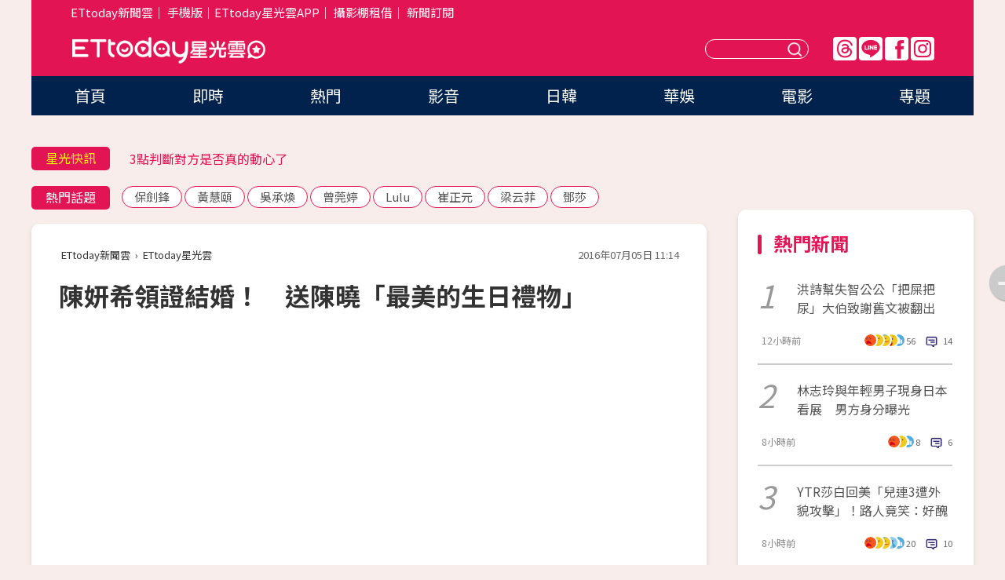

--- FILE ---
content_type: application/javascript;charset=UTF-8
request_url: https://tw.popin.cc/popin_discovery/recommend?mode=new&url=https%3A%2F%2Fstar.ettoday.net%2Fnews%2F729112&&device=pc&media=www.ettoday.net&extra=mac&agency=popin-tw&topn=50&ad=200&r_category=all&country=tw&redirect=false&uid=4866631ab2ee37af3971768690986498&info=eyJ1c2VyX3RkX29zIjoiTWFjIiwidXNlcl90ZF9vc192ZXJzaW9uIjoiMTAuMTUuNyIsInVzZXJfdGRfYnJvd3NlciI6IkNocm9tZSIsInVzZXJfdGRfYnJvd3Nlcl92ZXJzaW9uIjoiMTMxLjAuMCIsInVzZXJfdGRfc2NyZWVuIjoiMTI4MHg3MjAiLCJ1c2VyX3RkX3ZpZXdwb3J0IjoiMTI4MHg3MjAiLCJ1c2VyX3RkX3VzZXJfYWdlbnQiOiJNb3ppbGxhLzUuMCAoTWFjaW50b3NoOyBJbnRlbCBNYWMgT1MgWCAxMF8xNV83KSBBcHBsZVdlYktpdC81MzcuMzYgKEtIVE1MLCBsaWtlIEdlY2tvKSBDaHJvbWUvMTMxLjAuMC4wIFNhZmFyaS81MzcuMzY7IENsYXVkZUJvdC8xLjA7ICtjbGF1ZGVib3RAYW50aHJvcGljLmNvbSkiLCJ1c2VyX3RkX3JlZmVycmVyIjoiIiwidXNlcl90ZF9wYXRoIjoiL25ld3MvNzI5MTEyIiwidXNlcl90ZF9jaGFyc2V0IjoidXRmLTgiLCJ1c2VyX3RkX2xhbmd1YWdlIjoiZW4tdXNAcG9zaXgiLCJ1c2VyX3RkX2NvbG9yIjoiMjQtYml0IiwidXNlcl90ZF90aXRsZSI6IiVFOSU5OSVCMyVFNSVBNiU4RCVFNSVCOCU4QyVFOSVBMCU5OCVFOCVBRCU4OSVFNyVCNSU5MCVFNSVBOSU5QSVFRiVCQyU4MSVFMyU4MCU4MCVFOSU4MCU4MSVFOSU5OSVCMyVFNiU5QiU4OSVFMyU4MCU4QyVFNiU5QyU4MCVFNyVCRSU4RSVFNyU5QSU4NCVFNyU5NCU5RiVFNiU5NyVBNSVFNyVBNiVBRSVFNyU4OSVBOSVFMyU4MCU4RCUyMCU3QyUyMEVUdG9kYXklRTYlOTglOUYlRTUlODUlODklRTklOUIlQjIlMjAlN0MlMjBFVHRvZGF5JUU2JTk2JUIwJUU4JTgxJTlFJUU5JTlCJUIyIiwidXNlcl90ZF91cmwiOiJodHRwczovL3N0YXIuZXR0b2RheS5uZXQvbmV3cy83MjkxMTIiLCJ1c2VyX3RkX3BsYXRmb3JtIjoiTGludXggeDg2XzY0IiwidXNlcl90ZF9ob3N0Ijoic3Rhci5ldHRvZGF5Lm5ldCIsInVzZXJfZGV2aWNlIjoicGMiLCJ1c2VyX3RpbWUiOjE3Njg2OTA5ODY1MDEsImZydWl0X2JveF9wb3NpdGlvbiI6IiIsImZydWl0X3N0eWxlIjoiIn0=&alg=ltr&callback=_p6_a0dc8bcc00bb
body_size: 18340
content:
_p6_a0dc8bcc00bb({"author_name":null,"image":"e87357bdf3c08cb044aaf84824dc63d1.jpg","common_category":["beauty","fashion"],"image_url":"https://cdn2.ettoday.net/images/1888/e1888809.jpg","title":"陳妍希領證結婚！　送陳曉「最美的生日禮物」","category":"八卦","keyword":[],"url":"https://star.ettoday.net/news/729112","pubdate":"201607050000000000","related":[],"hot":[],"share":0,"pop":[],"ad":[{"_id":"527216319","title":"三得利御瑪卡6大優勢20倍濃縮瑪卡+鋅讓你無往不利","image":"https://imageaws.popin.cc/ML/ee383a8cbfa14901a725f6c2c42134eb.png","origin_url":"","url":"https://trace.popin.cc/ju/ic?tn=6e22bb022cd37340eb88f5c2f2512e40&trackingid=65049a2a333fc00ecd88d580de5d387a&acid=33395&data=[base64]&uid=4866631ab2ee37af3971768690986498&mguid=&gprice=dZmbUu20eYfYzRpv8KAgl7z6KAuASnCb-dI5z9Bmu_Q&pb=d","imp":"","media":"三得利健康網路商店","campaign":"4277257","nid":"527216319","imptrackers":["https://trace.popin.cc/ju/ic?tn=6e22bb022cd37340eb88f5c2f2512e40&trackingid=65049a2a333fc00ecd88d580de5d387a&acid=33395&data=[base64]&uid=4866631ab2ee37af3971768690986498&mguid="],"clicktrackers":["https://trace.popin.cc/ju/ic?tn=6e22bb022cd37340eb88f5c2f2512e40&trackingid=65049a2a333fc00ecd88d580de5d387a&acid=33395&data=[base64]&uid=4866631ab2ee37af3971768690986498&mguid=&gprice=dZmbUu20eYfYzRpv8KAgl7z6KAuASnCb-dI5z9Bmu_Q&pb=d","https://a.popin.cc/popin_redirect/redirect?lp=&data=[base64]&token=65049a2a333fc00ecd88d580de5d387a&t=1768690988153&uid=4866631ab2ee37af3971768690986498&nc=1&crypto=YHYBC2vtT-uOMOCYjj4DxHyMj6Bt3znZO4zio7pSvbA="],"score":0.007650873190691115,"score2":0.007902971,"privacy":"","trackingid":"65049a2a333fc00ecd88d580de5d387a","c2":0.0012984871864318848,"c3":0.0253595057874918,"image_fit":true,"image_background":0,"c":10.143805,"userid":"4A_迪艾思_三得利_御瑪卡"},{"_id":"496800436","title":"2026美肌新趨勢「外泌體＋矽谷電波X」聯手，開啟高階養膚新世代","image":"https://imageaws.popin.cc/ML/10f03ededc70e4070459041fa5089738.png","origin_url":"","url":"https://trace.popin.cc/ju/ic?tn=6e22bb022cd37340eb88f5c2f2512e40&trackingid=213394b45264095e9e1388dde7a12276&acid=24961&data=[base64]&uid=4866631ab2ee37af3971768690986498&mguid=&gprice=oKCNmmmlLNqOWtAK-X8M3DiWZvgtnNBlyhBYn3bwqHk&pb=d","imp":"","media":"矽谷電波X","campaign":"4299028","nid":"496800436","imptrackers":["https://trace.popin.cc/ju/ic?tn=6e22bb022cd37340eb88f5c2f2512e40&trackingid=213394b45264095e9e1388dde7a12276&acid=24961&data=[base64]&uid=4866631ab2ee37af3971768690986498&mguid="],"clicktrackers":["https://trace.popin.cc/ju/ic?tn=6e22bb022cd37340eb88f5c2f2512e40&trackingid=213394b45264095e9e1388dde7a12276&acid=24961&data=[base64]&uid=4866631ab2ee37af3971768690986498&mguid=&gprice=oKCNmmmlLNqOWtAK-X8M3DiWZvgtnNBlyhBYn3bwqHk&pb=d","https://a.popin.cc/popin_redirect/redirect?lp=&data=[base64]&token=213394b45264095e9e1388dde7a12276&t=1768690988154&uid=4866631ab2ee37af3971768690986498&nc=1&crypto=YHYBC2vtT-uOMOCYjj4DxHyMj6Bt3znZO4zio7pSvbA="],"score":0.003515118035457578,"score2":0.0036309420000000003,"privacy":"","trackingid":"213394b45264095e9e1388dde7a12276","c2":0.0012607451062649488,"c3":0.0,"image_fit":true,"image_background":0,"c":4.8,"userid":"沃醫學_Sylfirm矽谷電波"},{"_id":"504135195","title":"想告別臉上肝斑？年底前聚會靠矽谷電波X養出好膚質，溫和除斑不怕復發","image":"https://imageaws.popin.cc/ML/3fb83d42f6f4bba2a8e4f13d924c7172.png","origin_url":"","url":"https://trace.popin.cc/ju/ic?tn=6e22bb022cd37340eb88f5c2f2512e40&trackingid=6982af99e437c439f1cf37946e4e7482&acid=24961&data=[base64]&uid=4866631ab2ee37af3971768690986498&mguid=&gprice=eInL5uuM88M0WbekSxpGoR9Bo65qXn9rRXiOrSEy6eI&pb=d","imp":"","media":"矽谷電波X","campaign":"4352427","nid":"504135195","imptrackers":["https://trace.popin.cc/ju/ic?tn=6e22bb022cd37340eb88f5c2f2512e40&trackingid=6982af99e437c439f1cf37946e4e7482&acid=24961&data=[base64]&uid=4866631ab2ee37af3971768690986498&mguid="],"clicktrackers":["https://trace.popin.cc/ju/ic?tn=6e22bb022cd37340eb88f5c2f2512e40&trackingid=6982af99e437c439f1cf37946e4e7482&acid=24961&data=[base64]&uid=4866631ab2ee37af3971768690986498&mguid=&gprice=eInL5uuM88M0WbekSxpGoR9Bo65qXn9rRXiOrSEy6eI&pb=d","https://a.popin.cc/popin_redirect/redirect?lp=&data=[base64]&token=6982af99e437c439f1cf37946e4e7482&t=1768690988154&uid=4866631ab2ee37af3971768690986498&nc=1&crypto=YHYBC2vtT-uOMOCYjj4DxHyMj6Bt3znZO4zio7pSvbA="],"score":0.0028747150125375013,"score2":0.002969437,"privacy":"","trackingid":"6982af99e437c439f1cf37946e4e7482","c2":0.001031049177981913,"c3":0.0,"image_fit":true,"image_background":0,"c":4.8,"userid":"沃醫學_Sylfirm矽谷電波"},{"_id":"67a42ccb324ed151a58b4569","dsp":"breaktime","title":"踩著空氣，邁向極限，讓每一步都輕盈有力","image":"https://tpc.googlesyndication.com/pimgad/15298232671683187227?","origin_url":"https://tinyurl.com/2y4mq3nt","url":"https://a.popin.cc/popin_redirect/redirect?lp=https%3A%2F%2Ftinyurl.com%2F2y4mq3nt&data=[base64]&token=415c2c3267e986d68449&t=1768690988153&uid=4866631ab2ee37af3971768690986498&crypto=YHYBC2vtT-uOMOCYjj4DxHyMj6Bt3znZO4zio7pSvbA=","imp":"https://a.popin.cc/popin_redirect/redirect?lp=&data=[base64]&token=415c2c3267e986d68449&t=1768690988153&uid=4866631ab2ee37af3971768690986498&type=imp","media":"NIKE AIR MAX","campaign":"67a42b37324ed1fe838b456c","nid":"67a42ccb324ed151a58b4569","imptrackers":[],"clicktrackers":[],"score":9.179211986432051E-4,"score2":9.179211986432051E-4,"privacy":"","image_fit":true,"nurl":"https://internal-test.com/win-notice"},{"_id":"661e6535324ed172b08b4568","dsp":"appier","title":"當年的楓之谷回來了 楓之谷世界","image":"https://cr.adsappier.com/i/ff142eb5-c796-4d40-a946-c00ca6993733/Rne4pOE_1751451124241_0.jpeg","origin_url":"https://tw.c.appier.net/xclk?bidobjid=UOBdhBgQDt6b7HdJKxVsaQ&cid=UT1gSoEXQL-tBE-pl1JEBQ&crid=tIdJ-wVKQkKNE7sonMbilA&crpid=g6KLTkf-SnC3n-fZsUAPwQ&soid=WYaH&partner_id=0ZbOxc8zecjd&bx=Cylxwnu_or6mKqGmo0ux7rdD20Gy7rdPK4lqU1u_uj7RwHu93HtRUmtNCnz93HM1K4lEUHM12qM-uYSxJ4u_o1x1UDo121lWw8o1K4lWUyu_uqGxu1x1UD7muqa1ord9orI97yQxujR&ui=CylYc8Myuqa1oyQV71Qyoru97rZ_2qGxujR&consent=1&ddhh=orZW7M","url":"https://a.popin.cc/popin_redirect/redirect?lp=https%3A%2F%2Ftw.c.appier.net%2Fxclk%3Fbidobjid%3DUOBdhBgQDt6b7HdJKxVsaQ%26cid%3DUT1gSoEXQL-tBE-pl1JEBQ%26crid%3DtIdJ-wVKQkKNE7sonMbilA%26crpid%3Dg6KLTkf-SnC3n-fZsUAPwQ%26soid%3DWYaH%26partner_id%3D0ZbOxc8zecjd%26bx%3DCylxwnu_or6mKqGmo0ux7rdD20Gy7rdPK4lqU1u_uj7RwHu93HtRUmtNCnz93HM1K4lEUHM12qM-uYSxJ4u_o1x1UDo121lWw8o1K4lWUyu_uqGxu1x1UD7muqa1ord9orI97yQxujR%26ui%3DCylYc8Myuqa1oyQV71Qyoru97rZ_2qGxujR%26consent%3D1%26ddhh%3DorZW7M&data=[base64]&token=13ceccd23d5fde62f2d6&t=1768690988153&uid=4866631ab2ee37af3971768690986498&crypto=YHYBC2vtT-uOMOCYjj4DxHyMj6Bt3znZO4zio7pSvbA=","imp":"https://a.popin.cc/popin_redirect/redirect?lp=&data=[base64]&token=13ceccd23d5fde62f2d6&t=1768690988153&uid=4866631ab2ee37af3971768690986498&type=imp","media":"Maplestory Worlds","campaign":"661e62fd324ed12b388b4567","nid":"661e6535324ed172b08b4568","imptrackers":["https://ss-jp2.appiersig.com/winshowimg?bidobjid=UOBdhBgQDt6b7HdJKxVsaQ&cid=UT1gSoEXQL-tBE-pl1JEBQ&crid=tIdJ-wVKQkKNE7sonMbilA&crpid=g6KLTkf-SnC3n-fZsUAPwQ&soid=WYaH&partner_id=0ZbOxc8zecjd&bx=Cylxwnu_or6mKqGmo0ux7rdD20Gy7rdPK4lqU1u_uj7RwHu93HtRUmtNCnz93HM1K4lEUHM12qM-uYSxJ4u_o1x1UDo121lWw8o1K4lWUyu_uqGxu1x1UD7muqa1ord9orI97yQxujR&ui=CylYc8Myuqa1oyQV71Qyoru97rZ_2qGxujR&consent=1&ddhh=orZW7M&price=0.0186160205078125","https://vst.c.appier.net/w?cid=UT1gSoEXQL-tBE-pl1JEBQ&crid=tIdJ-wVKQkKNE7sonMbilA&crpid=g6KLTkf-SnC3n-fZsUAPwQ&bidobjid=UOBdhBgQDt6b7HdJKxVsaQ&partner_id=0ZbOxc8zecjd&tracking_ns=622d4f6d43bf814&consent=1&w=1","https://gocm.c.appier.net/popin","https://abr.ge/@maplestoryworlds/appier?ad_creative=gl_artale_upd_wolmyopq&ad_group=appier_broad&ad_id=&campaign=1-1_gl_tw_250424&campaign_id=&click_id=UT1gSoEXQL-tBE-pl1JEBQ.UOBdhBgQDt6b7HdJKxVsaQ&content=pc_tw&routing_short_id=c2scrk&sub_id=appier_broad&term=gl_artale_upd_wolmyopq&tracking_template_id=8401036b5b450b109782956327e3f443&ad_type=view&_atrk_c=UT1gSoEXQL-tBE-pl1JEBQ&_atrk_cr=tIdJ-wVKQkKNE7sonMbilA&_atrk_pt=0ZbOxc8zecjd&_atrk_bi=UOBdhBgQDt6b7HdJKxVsaQ&_atrk_f=${appierfsk}","https://mt-usw.appiersig.com/event?bidobjid=UOBdhBgQDt6b7HdJKxVsaQ&cid=UT1gSoEXQL-tBE-pl1JEBQ&oid=TbOw08gTQ3SyhML0FPS_pA&partner_id=0ZbOxc8zecjd&s2s=0&event=show&loc=show&dm=&osv=10.15.7.0&adj=0&cn=0ZDtNZ1zgJLtB3bSzKYzgJd&url=[base64]"],"clicktrackers":[],"score":5.696013286165913E-4,"score2":5.696013286165913E-4,"privacy":"","image_fit":true}],"ad_video":[],"ad_image":[],"ad_wave":[],"ad_vast_wave":[],"ad_reserved":[],"ad_reserved_video":[],"ad_reserved_image":[],"ad_reserved_wave":[],"recommend":[{"url":"https://star.ettoday.net/news/3097170","title":"鄭家純懷孕9週流產！　「深夜痛到叫出聲」反代孕：血緣不保證愛","image":"06efb421dcd5bae2abe067f2c2aa5ff1.jpg","pubdate":"202601070000000000","category":"影劇","safe_text":false,"common_category":["health","lifestyle"],"image_url":"https://cdn2.ettoday.net/images/8570/e8570303.jpg","task":"ettoday_star_https_task","score":26},{"url":"https://star.ettoday.net/news/3101728","title":"李雅英圓夢見偶像許光漢！示愛慘遭公司下禁令　突公開道歉了","image":"ef2c01e04decdb5a5f522f72d2334b51.jpg","pubdate":"202601150000000000","category":"影劇","safe_text":true,"common_category":["entertainment","economy"],"image_url":"https://cdn2.ettoday.net/images/8582/e8582472.jpg","task":"ettoday_star_https_task","score":22},{"url":"https://star.ettoday.net/news/3096747","title":"宇宙人小玉酒吧約會曖昧對象！　保持「紳士距離」冒粉紅泡泡","image":"f2910bff6d33e47df06394d6fa292f2b.jpg","pubdate":"202601070000000000","category":"影劇","safe_text":true,"common_category":["entertainment","social"],"image_url":"https://cdn2.ettoday.net/images/8569/e8569315.jpg","task":"ettoday_star_https_task","score":15},{"url":"https://star.ettoday.net/news/3097215","title":"江宏恩同框名廚親弟「一家人長超像」　江振誠結婚20年泰妻罕合體","image":"bb311042bc059b1f33032daffd1d35a0.jpg","pubdate":"202601070000000000","category":"影劇","safe_text":true,"common_category":["entertainment","lifestyle"],"image_url":"https://cdn2.ettoday.net/images/8570/e8570389.jpg","task":"ettoday_star_https_task","score":14},{"url":"https://star.ettoday.net/news/3096365","title":"1月8日星座運勢／金牛聰明消費！　掌握週四開運幸運色與貴人","image":"ca7e46552e6ab3fae02f2cb779eab83b.jpg","pubdate":"202601080000000000","category":"影劇","safe_text":false,"common_category":["hobby","lifestyle"],"image_url":"https://cdn2.ettoday.net/images/8074/e8074980.jpg","task":"ettoday_star_https_task","score":14},{"url":"https://star.ettoday.net/news/3096743","title":"莫莉害助理慘被網暴輕生！　自曝遭高額詐騙…事後歸罪又封口","image":"22afeb0dd0ea4348565c393b0d796489.jpg","pubdate":"202601070000000000","category":"影劇","safe_text":false,"common_category":["social","economy"],"image_url":"https://cdn2.ettoday.net/images/8569/e8569300.jpg","task":"ettoday_star_https_task","score":14},{"url":"https://star.ettoday.net/news/3096744","title":"莫莉助理墜樓亡！險賠百萬簽保密條款才能離職　遭網暴是「翻版蘿拉」","image":"652bf5b750e1a0c617f53c79ca961ae4.jpg","pubdate":"202601070000000000","category":"影劇","safe_text":false,"common_category":["social","economy"],"image_url":"https://cdn2.ettoday.net/images/8569/e8569304.jpg","task":"ettoday_star_https_task","score":14},{"url":"https://star.ettoday.net/news/3088289","title":"DJ蘇櫻花進軍日本AV女優！　出道作「遮全身刺青」：我從小看片⋯","image":"24d4220003795844cf0d9d145b4c9701.jpg","pubdate":"202512220000000000","category":"影劇","safe_text":true,"common_category":["entertainment","lifestyle"],"image_url":"https://cdn2.ettoday.net/images/8548/e8548419.png","task":"ettoday_star_https_task","score":14},{"url":"https://star.ettoday.net/news/3096863","title":"靠演講年賺7000萬！山口達也遭批「靠酒精賺錢」　親曬水豚照回應","image":"3b4a62b623b0e20713d645e56dbbf344.jpg","pubdate":"202601070000000000","category":"影劇","safe_text":false,"common_category":["social","lifestyle"],"image_url":"https://cdn2.ettoday.net/images/8569/e8569571.jpg","task":"ettoday_star_https_task","score":13},{"url":"https://star.ettoday.net/news/3096746","title":"莫莉爆「叫助理墊10萬又不還」！24小時待命賣肝崩潰　經紀人反擊了","image":"96559be18eabf8a1483cfcb11c67ecbd.jpg","pubdate":"202601070000000000","category":"影劇","safe_text":false,"common_category":["social","lifestyle"],"image_url":"https://cdn2.ettoday.net/images/8569/e8569312.jpg","task":"ettoday_star_https_task","score":13},{"url":"https://star.ettoday.net/news/3097034","title":"曾智希戶政事務所登記結婚「對象不是陳志強」　親揭真相：像被騙","image":"ba1adb0db8fe7ba4cd3963a68c3f246f.jpg","pubdate":"202601070000000000","category":"影劇","safe_text":true,"common_category":["entertainment","lifestyle"],"image_url":"https://cdn2.ettoday.net/images/8569/e8569958.jpg","task":"ettoday_star_https_task","score":13},{"url":"https://star.ettoday.net/news/3096663","title":"25歲謀女郎被爆有2個人格！　陸劇男神「目睹過程」親曝變化區別","image":"5dbf255b8da9b4c1fbc4a6fd9e7e5b87.jpg","pubdate":"202601070000000000","category":"影劇","safe_text":true,"common_category":["entertainment","lifestyle"],"image_url":"https://cdn2.ettoday.net/images/8569/e8569077.jpg","task":"ettoday_star_https_task","score":13},{"url":"https://star.ettoday.net/news/3096741","title":"羅志祥節目合體林襄主持！換掉原搭檔何美　她粉絲1年狂掉1.3萬","image":"24b747d96bfe14f1737aa52d589d88bf.jpg","pubdate":"202601070000000000","category":"影劇","safe_text":true,"common_category":["entertainment","economy"],"image_url":"https://cdn2.ettoday.net/images/8569/e8569294.jpg","task":"ettoday_star_https_task","score":12},{"url":"https://star.ettoday.net/news/3088873","title":"快訊／王ADEN遭轟「公審未成年女粉」 台北跨年演出確定掰了！","image":"7016f238fc00f994d1c6d0a7ab7258ac.jpg","pubdate":"202512230000000000","category":"音樂","safe_text":false,"common_category":["entertainment","sports"],"image_url":"https://cdn2.ettoday.net/images/8549/e8549964.jpg","task":"ettoday_star_https_task","score":10},{"url":"https://star.ettoday.net/news/3097724","title":"結婚30年驚吐：早就失戀了！何如芸隔20年合體柯叔元…私交全公開","image":"9599ea58fd2651f98afaae7350df3222.jpg","pubdate":"202601080000000000","category":"影劇","safe_text":false,"common_category":["entertainment","lifestyle"],"image_url":"https://cdn2.ettoday.net/images/8571/e8571524.jpg","task":"ettoday_star_https_task","score":10},{"url":"https://star.ettoday.net/news/3094296","title":"雷／《黑白大廚2》被抓到出包爆雷！「料理怪物」身份曝光　觀眾傻眼","image":"80219fff6114f6f6b16b0e9c72b6523e.jpg","pubdate":"202601020000000000","category":"影劇","safe_text":false,"common_category":["entertainment","lifestyle"],"image_url":"https://cdn2.ettoday.net/images/8563/e8563665.jpg","task":"ettoday_star_https_task","score":5},{"url":"https://star.ettoday.net/news/3099237","title":"《模範3》結局封神！影射前總統尹錫悅戒嚴風暴　韓網：有既視感","image":"3e8358ec76ca9d73fe730df434352265.jpg","pubdate":"202601110000000000","category":"影劇","safe_text":false,"common_category":["entertainment","lifestyle"],"image_url":"https://cdn2.ettoday.net/images/8575/e8575828.jpg","task":"ettoday_star_https_task","score":4},{"url":"https://star.ettoday.net/news/3096647","title":"跨海連線／金宣虎切換多語「韓文當機」　高允貞暖心：還好是哥哥演","image":"f432fedcdb9a48a1cf760d02bd657df8.jpg","pubdate":"202601060000000000","category":"影劇","safe_text":true,"common_category":["business","entertainment"],"image_url":"https://cdn2.ettoday.net/images/8569/e8569031.jpg","task":"ettoday_star_https_task","score":4},{"url":"https://star.ettoday.net/news/3093656","title":"Kara睽違12年登台！跨年嗨唱經典舞曲「開MIC飆高音」　現場擠爆20萬人","image":"44c4baf22741b017af5e477e649c715d.jpg","pubdate":"202601010000000000","category":"影劇","safe_text":true,"common_category":["entertainment","trip"],"image_url":"https://cdn2.ettoday.net/images/8562/e8562111.jpg","task":"ettoday_star_https_task","score":4},{"url":"https://star.ettoday.net/news/3093660","title":"永野芽郁捲不倫劈腿3男星首發聲！　神隱5個月道歉：有困難無法說","image":"5adda2d3ac25f571476620703e4a46e7.jpg","pubdate":"202601010000000000","category":"影劇","safe_text":false,"common_category":["entertainment","lifestyle"],"image_url":"https://cdn2.ettoday.net/images/8562/e8562193.jpg","task":"ettoday_star_https_task","score":4},{"url":"https://star.ettoday.net/news/3098886","title":"「長太漂亮有什麼困擾」真的釣出舒華！12字回答超直白 全被截圖了","image":"5e5176a657e482d0419b7597a4e9d674.jpg","pubdate":"202601100000000000","category":"影劇","safe_text":true,"common_category":["entertainment","beauty"],"image_url":"https://cdn2.ettoday.net/images/8574/e8574777.jpg","task":"ettoday_star_https_task","score":4},{"url":"https://star.ettoday.net/news/3093633","title":"洪詩認「變成一家四口失去快樂」　一打二吐心聲：重啟睡不飽人生","image":"595eff50015242d2009c7f7a97f2478f.jpg","pubdate":"202512310000000000","category":"影劇","safe_text":true,"common_category":["entertainment","lifestyle"],"image_url":"https://cdn2.ettoday.net/images/8562/e8562093.jpg","task":"ettoday_star_https_task","score":4},{"url":"https://star.ettoday.net/news/3101664","title":"八點檔男星「差1秒被撞飛」！目睹轎車闖紅燈⋯張雁名傻眼：簡訊救了我","image":"7496b77244e93faaeb643db53b5ab6a0.jpg","pubdate":"202601150000000000","category":"影劇","safe_text":false,"common_category":["lifestyle","social"],"image_url":"https://cdn2.ettoday.net/images/8582/e8582374.jpg","task":"ettoday_star_https_task","score":4},{"url":"https://star.ettoday.net/news/3101588","title":"47歲洪小鈴產後「暫停工作」不是為了女兒！　真正原因藏催淚洋蔥","image":"1b11c2dbfe923bb95d82ad8c01e1f3e2.jpg","pubdate":"202601150000000000","category":"影劇","safe_text":true,"common_category":["entertainment","lifestyle"],"image_url":"https://cdn2.ettoday.net/images/8582/e8582119.jpg","task":"ettoday_star_https_task","score":4},{"url":"https://star.ettoday.net/news/3096949","title":"林俊傑才認愛！女友七七突現身派出所報案　遭爆假富二代身分掀議","image":"36963df6c691eea3f5a4f84280b638fc.jpg","pubdate":"202601070000000000","category":"影劇","safe_text":false,"common_category":["entertainment","social"],"image_url":"https://cdn2.ettoday.net/images/8569/e8569761.jpg","task":"ettoday_star_https_task","score":4},{"url":"https://star.ettoday.net/news/3095012","title":"福利天花板！EXO CHEN來台「1對1自拍」逾千人　衝下台合唱歌迷","image":"1e165d208eec4fdc2a8960eda7d2b8fe.jpg","pubdate":"202601030000000000","category":"影劇","safe_text":true,"common_category":["entertainment","fashion"],"image_url":"https://cdn2.ettoday.net/images/8565/e8565262.jpg","task":"ettoday_star_https_task","score":3},{"url":"https://star.ettoday.net/news/3101958","title":"費德勒看到ACE球大笑「你怎麼沒反應」　周杰倫秒變臉：好糗","image":"56a056bed3fda127e223cd484094412c.jpg","pubdate":"202601160000000000","category":"影劇","safe_text":true,"common_category":["entertainment","social"],"image_url":"https://cdn2.ettoday.net/images/8583/e8583164.jpg","task":"ettoday_star_https_task","score":3},{"url":"https://star.ettoday.net/news/3086393","title":"2026年追星行事曆（不斷更新）　台韓星演唱會、見面會懶人包一次看","image":"893f61601325ffad42e9d615f95be931.jpg","pubdate":"202512290000000000","category":"影劇","safe_text":true,"common_category":["entertainment","lifestyle"],"image_url":"https://cdn2.ettoday.net/images/8558/e8558217.jpg","task":"ettoday_star_https_task","score":3},{"url":"https://star.ettoday.net/news/3095117","title":"《中華一番》小當家死了！作者崩潰認劇情失控　「曾求救AI幫幫忙」","image":"a12e05ad8a8dba7bf7bc0f306e9b9bb1.jpg","pubdate":"202601040000000000","category":"影劇","safe_text":false,"common_category":["business","lifestyle"],"image_url":"https://cdn2.ettoday.net/images/8565/e8565392.jpg","task":"ettoday_star_https_task","score":3},{"url":"https://star.ettoday.net/news/3098990","title":"撕破臉！貝克漢長子「發律師信斷聯父母」護妻　封鎖全家人狠嗆：有事找我律師","image":"566a582be3b239d1e1f5966d955f3a4e.jpg","pubdate":"202601100000000000","category":"影劇","safe_text":false,"common_category":["social","entertainment"],"image_url":"https://cdn2.ettoday.net/images/8158/e8158206.png","task":"ettoday_star_https_task","score":3},{"url":"https://star.ettoday.net/news/3095001","title":"獨家／AV女神有特殊性癖　男友交往後反悔怒分手…還嫌：讓我很丟臉","image":"c2ef910c28ce17ef7afd125a5b45b5ab.jpg","pubdate":"202601030000000000","category":"音樂","safe_text":false,"common_category":["entertainment","lifestyle"],"image_url":"https://cdn2.ettoday.net/images/8372/e8372832.jpg","task":"ettoday_star_https_task","score":3},{"url":"https://star.ettoday.net/news/3096421","title":"29歲Jin Denim患思覺失調「意外墜落身亡」！　妹悲痛證實：罹病10年惡化","image":"22f51f7d794d25279c1779c2384f0cec.jpg","pubdate":"202601060000000000","category":"影劇","safe_text":false,"common_category":["entertainment","health"],"image_url":"https://cdn2.ettoday.net/images/8568/e8568435.jpg","task":"ettoday_star_https_task","score":3},{"url":"https://star.ettoday.net/news/3092188","title":"福原愛才認不夠成熟害婚姻破裂　江宏傑IG吐14字：很多事不用解釋","image":"af84256b949a8c42289282184e66b139.jpg","pubdate":"202512290000000000","category":"影劇","safe_text":false,"common_category":["entertainment","lifestyle"],"image_url":"https://cdn2.ettoday.net/images/8558/e8558505.jpg","task":"ettoday_star_https_task","score":3},{"url":"https://star.ettoday.net/news/3094774","title":"陸娛7大咖男星遭毀滅爆料！　名媛網美點名鹿晗、檀健次：頂流全睡完了","image":"51d5f49d411994e38a65c7c4fda9ff8d.jpg","pubdate":"202601030000000000","category":"影劇","safe_text":false,"common_category":["social","lifestyle"],"image_url":"https://cdn2.ettoday.net/images/8564/e8564642.jpg","task":"ettoday_star_https_task","score":3},{"url":"https://star.ettoday.net/news/3095226","title":"獨／馬國畢欠債…2演藝圈大哥伸援手　康康主動借200萬暖舉曝光！","image":"0ef68c49194eabd291f51cb9ae3da3d6.jpg","pubdate":"202601040000000000","category":"影劇","safe_text":true,"common_category":["entertainment","lifestyle"],"image_url":"https://cdn2.ettoday.net/images/8495/e8495226.jpg","task":"ettoday_star_https_task","score":3},{"url":"https://star.ettoday.net/news/3098175","title":"矽谷工程師棄高薪返台當歌手追夢　「卻燒光800萬積蓄」宣布離開台灣","image":"44dc6a0fdf9a3f0b857cee49231292d7.jpg","pubdate":"202601090000000000","category":"音樂","safe_text":true,"common_category":["entertainment","business"],"image_url":"https://cdn2.ettoday.net/images/8572/e8572593.jpg","task":"ettoday_star_https_task","score":3},{"url":"https://star.ettoday.net/news/3091869","title":"NewJeans「Danielle遭踢出」！ADOR宣布：正式提告　團體確定5缺1","image":"edcf5d8dfc2c53f894e3f27598eb36bf.jpg","pubdate":"202512290000000000","category":"影劇","safe_text":true,"common_category":["social","economy"],"image_url":"https://cdn2.ettoday.net/images/8494/e8494789.jpg","task":"ettoday_star_https_task","score":2},{"url":"https://star.ettoday.net/news/3097226","title":"虞書欣甩肉8kg「秀美背」火辣身材全都露　新戲男主變新一代男神","image":"508aa278d6adbd5dffa7f863f24ed2b8.jpg","pubdate":"202601080000000000","category":"影劇","safe_text":true,"common_category":["entertainment","fashion"],"image_url":"https://cdn2.ettoday.net/images/8570/e8570683.jpg","task":"ettoday_star_https_task","score":2},{"url":"https://star.ettoday.net/news/3095205","title":"長澤雅美結婚4天「遭恐懼包圍」！　公司強硬發聲：她承受巨大精神負擔","image":"130b5014bd6d6ae7e3a40a3b3168d6a1.jpg","pubdate":"202601040000000000","category":"影劇","safe_text":false,"common_category":["entertainment","economy"],"image_url":"https://cdn2.ettoday.net/images/6573/e6573057.jpg","task":"ettoday_star_https_task","score":2},{"url":"https://star.ettoday.net/news/3091087","title":"背上人命消失幕前！韓媒選2025劣跡藝人　金秀賢、李陳鎬並列冠軍","image":"9eba0adeb0f46d4eb3043b6a4e63a971.jpg","pubdate":"202512270000000000","category":"影劇","safe_text":false,"common_category":["social","entertainment"],"image_url":"https://cdn2.ettoday.net/images/8153/e8153487.jpg","task":"ettoday_star_https_task","score":2},{"url":"https://star.ettoday.net/news/3094569","title":"五月天冠佑女兒19歲美成這樣！　離家學音樂...他不捨：希望離我近一點","image":"648191401c75df76bdf8c969da38e5a9.jpg","pubdate":"202601020000000000","category":"音樂","safe_text":true,"common_category":["entertainment","sports"],"image_url":"https://cdn2.ettoday.net/images/8564/e8564271.jpg","task":"ettoday_star_https_task","score":2},{"url":"https://star.ettoday.net/news/3093477","title":"2025年度人氣南韓男歌手TOP1是SJ銀赫！　TWICE彩瑛人氣南韓女歌手奪冠","image":"aeb908ecd10fb666618822cbb6c93aca.jpg","pubdate":"202601050000000000","category":"影劇","safe_text":true,"common_category":["entertainment","lifestyle"],"image_url":"https://cdn2.ettoday.net/images/8501/e8501104.jpg","task":"ettoday_star_https_task","score":2},{"url":"https://star.ettoday.net/news/3095659","title":"朴娜勑「車震活春宮」男伴是誰？昔激戰成勛「拔不出」送醫被翻出","image":"2f8f05293f76a7560947df47cfe76594.jpg","pubdate":"202601050000000000","category":"影劇","safe_text":false,"common_category":["social","lifestyle"],"image_url":"https://cdn2.ettoday.net/images/8566/e8566380.jpg","task":"ettoday_star_https_task","score":2},{"url":"https://star.ettoday.net/news/3098627","title":"許光漢平頭照首度公開！入伍前「落髮儀式」曝光　超狂神顏無違和：還以為是劇照","image":"ebe4e63a737f360b45b3e139710253e1.jpg","pubdate":"202601100000000000","category":"影劇","safe_text":true,"common_category":["entertainment","business"],"image_url":"https://cdn2.ettoday.net/images/8574/e8574139.png","task":"ettoday_star_https_task","score":2},{"url":"https://star.ettoday.net/news/3093216","title":"粉絲等到了！MAMAMOO宣布2026年6月合體　啟動全球26城巡演","image":"7ad599f13ce153e33d61d26e4a9d2d5f.jpg","pubdate":"202512310000000000","category":"影劇","safe_text":true,"common_category":["entertainment","sports"],"image_url":"https://cdn2.ettoday.net/images/5357/e5357716.jpg","task":"ettoday_star_https_task","score":2},{"url":"https://star.ettoday.net/news/3092245","title":"快訊／震撼彈！林俊傑終於認愛「絕美網紅」　一家四口甜照曝光","image":"4d2c09ce47bfdb8ccd60ac71b29980f7.jpg","pubdate":"202512290000000000","category":"音樂","safe_text":true,"common_category":["entertainment","fashion"],"image_url":"https://cdn2.ettoday.net/images/8558/e8558668.jpg","task":"ettoday_star_https_task","score":2},{"url":"https://star.ettoday.net/news/3093298","title":"《21世紀大君夫人》播出時間曝！IU倒追邊佑錫：和我結婚　網暴動","image":"f0a609882f8278835bdbee4b5add28be.jpg","pubdate":"202512310000000000","category":"影劇","safe_text":false,"common_category":["entertainment","fashion"],"image_url":"https://cdn2.ettoday.net/images/8561/e8561259.png","task":"ettoday_star_https_task","score":2},{"url":"https://star.ettoday.net/news/3095199","title":"獨／台八女星嫁前國手！婚禮宣布懷孕「寶寶性別公開」絕美婚紗曝光","image":"4c4c35c1e82395751a39339820059ab9.jpg","pubdate":"202601040000000000","category":"影劇","safe_text":true,"common_category":["entertainment","lifestyle"],"image_url":"https://cdn2.ettoday.net/images/8565/e8565546.png","task":"ettoday_star_https_task","score":2},{"url":"https://star.ettoday.net/news/3092877","title":"純天然給摸！「美乳女神」席德妮全裸捧胸　亞曼達塞佛瑞當眾驗貨：是真的嗎？","image":"511c2989512082c9af5bc25b4150b652.jpg","pubdate":"202512300000000000","category":"影劇","safe_text":true,"common_category":["entertainment","fashion"],"image_url":"https://cdn2.ettoday.net/images/8560/e8560343.png","task":"ettoday_star_https_task","score":2},{"url":"https://star.ettoday.net/news/3087175","title":"AV女優「舌頭切半」！　自爆「雙舌更刺激」超震撼畫面曝光","image":"746e12419a9e09262af2cf5fe146da00.jpg","pubdate":"202512190000000000","category":"音樂","safe_text":true,"common_category":["entertainment","lifestyle"],"image_url":"https://cdn2.ettoday.net/images/8545/e8545280.jpg","task":"ettoday_star_https_task","score":2}],"cookie":[],"cf":[],"e_ranking":[],"time":1768690987,"logid":"3ca59130-509e-4476-8fb2-1d6a96e27a5b","alg":"ltr","safe_image":null,"safe_text":true,"identity":null,"ip":"3.16.212.57","v_dish_labels":"林心如,北京,建華,登記,台北,結婚證,大陸,休閒褲,民政局,男方,生日,合肥,舉辦,預計,照片,夫妻,婚禮,交往,報導,帶球,短袖,身穿,洋溢,結緣,襯衫,表情,而今,男星,長髮,人臉,老家,繼續,鏡頭,懷孕,論及,後進,手持,看到,提供,誇讚,回到,歸寧,藝人,舉行,網友,粉絲,曝光,紅色,婚嫁,婚宴,美的,神速,記者,穿著,綜合,禮服,禮物,閱讀,廣告,首場,白色,想到,往下,不到","v_dish_tlabels":"結婚,領證","comment_like":[],"comment_comments":[],"article_wave":[],"pw_video_info":[],"cdata":"e30=","dmf":"m","fraud_control":false});

--- FILE ---
content_type: application/javascript; charset=utf-8
request_url: https://fundingchoicesmessages.google.com/f/AGSKWxV7JWjE_u2TeZxbP3GeV9ylZwugWZsel4dbqIB91ZJz3cSYML8DXRXp3s8F0gVLtiIiUF5uOBY1euiP2jKd0pIKHybWfimxeH1adi-Ju52T5BWDVrEO-fe2b2Qb_ko3QiQbjY0AL0Krd3ryRIGrSvUghH-nCLinJLBLbboJW3URId0iAt4nKmvUOuca/__768x90_-Web-Ads./adv-banner./posts_ad./ads/article-
body_size: -1289
content:
window['c3e5b5a1-d34c-4d70-9812-8ddc14929e7d'] = true;